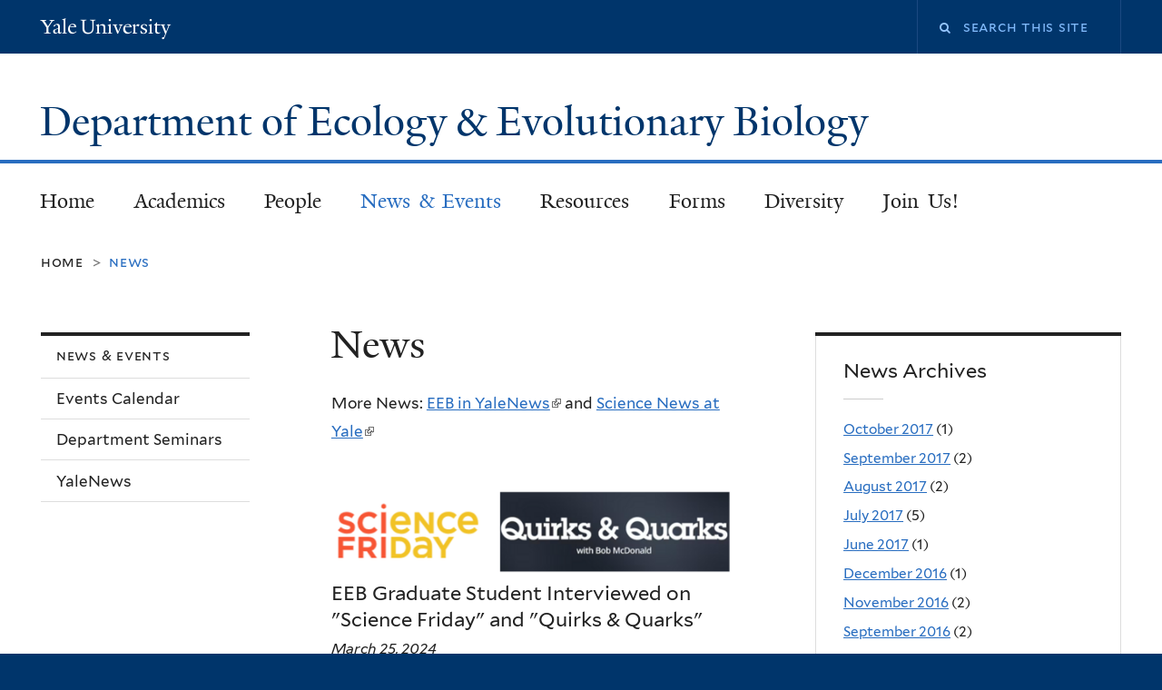

--- FILE ---
content_type: text/html; charset=utf-8
request_url: https://eeb.yale.edu/news?mini=2020-09&page=4
body_size: 9258
content:
<!DOCTYPE html>
<!--[if lte IE 8]>     <html lang="en" dir="ltr" class="ie8"> <![endif]-->
<!--[if gt IE 8]><!--> <html lang="en" dir="ltr" prefix="content: http://purl.org/rss/1.0/modules/content/ dc: http://purl.org/dc/terms/ foaf: http://xmlns.com/foaf/0.1/ og: http://ogp.me/ns# rdfs: http://www.w3.org/2000/01/rdf-schema# sioc: http://rdfs.org/sioc/ns# sioct: http://rdfs.org/sioc/types# skos: http://www.w3.org/2004/02/skos/core# xsd: http://www.w3.org/2001/XMLSchema#"> <!--<![endif]-->
<head>
<meta http-equiv="X-UA-Compatible" content="IE=edge">
  <!--

  GGGGGGGGGGGG      GGGGGGGGGGG               fGGGGGG
    ;GGGGG.             GGGi                     GGGG
      CGGGG:           GGG                       GGGG
       lGGGGt         GGL                        GGGG
        .GGGGC       GG:                         GGGG
          GGGGG    .GG.        ;CGGGGGGL         GGGG          .LGGGGGGGL
           GGGGG  iGG        GGG:   ,GGGG        GGGG        tGGf     ;GGGC
            LGGGGfGG        GGGG     CGGG;       GGGG       GGGL       GGGGt
             lGGGGL                  CGGG;       GGGG      CGGGCCCCCCCCCCCCC
              GGGG                   GGGG,       GGGG      GGGG
              GGGG             tCGG; CGGG,       GGGG      GGGG
              GGGG          GGGG     CGGG.       GGGG      GGGGL
              GGGG         GGGGC     CGGG.       GGGG      :GGGGC          :
             ,GGGGG.       GGGGG:  .LGGGGG,.tG   GGGG        GGGGGGt,..,fGC
        ,GGGGGGGGGGGGGGf    iGGGGGG   CGGGGC  GGGGGGGGGG       LGGGGGGGC

  -->
  <meta http-equiv="Content-Type" content="text/html; charset=utf-8" />
<meta name="Generator" content="Drupal 7 (http://drupal.org)" />
<link rel="shortcut icon" href="https://eeb.yale.edu/sites/all/themes/yalenew_base/images/favicon.ico" type="image/vnd.microsoft.icon" />
<meta name="viewport" content="width=device-width, initial-scale=1, maximum-scale=10, minimum-scale=1, user-scalable=yes" />
  <title>News
 | Department of Ecology &amp; Evolutionary Biology</title>
  <!--[if IEMobile]><meta http-equiv="cleartype" content="on" /><![endif]-->

    <link rel="shortcut icon" sizes="16x16 24x24 32x32 48x48 64x64" href="https://eeb.yale.edu/sites/all/themes/yalenew_base/images/favicon.ico" type="image/vnd.microsoft.icon">
    <link rel="icon" sizes="228x228" href="/sites/all/themes/yalenew_base/images/touch-icon-228.png">
  <link rel="apple-touch-icon-precomposed" sizes="228x228" href="/sites/all/themes/yalenew_base/images/touch-icon-228.png">

  <link type="text/css" rel="stylesheet" href="https://eeb.yale.edu/sites/default/files/css/css_xE-rWrJf-fncB6ztZfd2huxqgxu4WO-qwma6Xer30m4.css" media="all" />
<link type="text/css" rel="stylesheet" href="https://eeb.yale.edu/sites/default/files/css/css_Su7rX6EoIXPLYFsQf5QXn55lGKTt0fO2KaAL4O6ynqo.css" media="all" />
<link type="text/css" rel="stylesheet" href="https://eeb.yale.edu/sites/default/files/css/css_8gPpL832lFv1SpBPuNiMMo16aM72v9d5__21_YnVjXI.css" media="all" />
<link type="text/css" rel="stylesheet" href="//maxcdn.bootstrapcdn.com/font-awesome/4.7.0/css/font-awesome.min.css" media="all" />
<link type="text/css" rel="stylesheet" href="https://eeb.yale.edu/sites/default/files/css/css_zg2z8uV7No881I3VoF06hryUdsxGkvoKJ0rPCXZsZXQ.css" media="all" />
<link type="text/css" rel="stylesheet" href="https://eeb.yale.edu/sites/default/files/css_injector/css_injector_3.css?t8x88y" media="all" />

<!--[if (lt IE 9)&(!IEMobile)]>
<link type="text/css" rel="stylesheet" href="https://eeb.yale.edu/sites/default/files/css/css_nBvgsRGFO8eRuGybs3zqi1R0F_76QazEf5KpSL9kQhA.css" media="all" />
<![endif]-->

<!--[if gte IE 9]><!-->
<link type="text/css" rel="stylesheet" href="https://eeb.yale.edu/sites/default/files/css/css_059BxwQdO3W6gC_prw0ohrQj1fWv8MiFJkqt4YP0qJk.css" media="all" />
<!--<![endif]-->
  <script type="text/javascript" src="https://eeb.yale.edu/sites/all/libraries/respondjs/respond.min.js?t8x88y"></script>
<script type="text/javascript">
<!--//--><![CDATA[//><!--
document.cookie = 'adaptive_image=' + Math.max(screen.width, screen.height) + '; path=/';
//--><!]]>
</script>
<script type="text/javascript" src="//ajax.googleapis.com/ajax/libs/jquery/1.8.3/jquery.min.js"></script>
<script type="text/javascript">
<!--//--><![CDATA[//><!--
window.jQuery || document.write("<script src='/sites/all/modules/contrib/jquery_update/replace/jquery/1.8/jquery.min.js'>\x3C/script>")
//--><!]]>
</script>
<script type="text/javascript" src="https://eeb.yale.edu/sites/default/files/js/js_Hfha9RCTNm8mqMDLXriIsKGMaghzs4ZaqJPLj2esi7s.js"></script>
<script type="text/javascript" src="https://eeb.yale.edu/sites/default/files/js/js_onbE0n0cQY6KTDQtHO_E27UBymFC-RuqypZZ6Zxez-o.js"></script>
<script type="text/javascript" src="https://eeb.yale.edu/sites/default/files/js/js_NpX2cwCeepkWZZ194B6-ViyVBHleaYLOx5R9EWBOMRU.js"></script>
<script type="text/javascript" src="https://eeb.yale.edu/sites/default/files/js/js_P3x3MF1Y9L7Y5n_hK73ps3H4hvQvxYpv1mtnjn29Vfs.js"></script>
<script type="text/javascript" src="https://eeb.yale.edu/sites/default/files/js/js_UNPtX_ZGxcpSkJyp8ls50mHCG5a_tcqRFqN4KjkfLso.js"></script>
<script type="text/javascript">
<!--//--><![CDATA[//><!--
jQuery.extend(Drupal.settings, {"basePath":"\/","pathPrefix":"","setHasJsCookie":0,"ajaxPageState":{"theme":"yalenew_standard","theme_token":"RT24n--23dlHHq6JxBEbOyyvRkP2VSYyluFreixzFh0","js":{"0":1,"sites\/all\/themes\/yalenew_base\/js\/jcaption.min.js":1,"sites\/all\/libraries\/respondjs\/respond.min.js":1,"1":1,"\/\/ajax.googleapis.com\/ajax\/libs\/jquery\/1.8.3\/jquery.min.js":1,"2":1,"misc\/jquery-extend-3.4.0.js":1,"misc\/jquery-html-prefilter-3.5.0-backport.js":1,"misc\/jquery.once.js":1,"misc\/drupal.js":1,"misc\/form-single-submit.js":1,"sites\/all\/modules\/contrib\/extlink\/extlink.js":1,"sites\/all\/libraries\/superfish\/sfsmallscreen.js":1,"sites\/all\/libraries\/colorbox\/jquery.colorbox-min.js":1,"sites\/all\/modules\/contrib\/colorbox\/js\/colorbox.js":1,"sites\/all\/modules\/contrib\/jscrollpane\/js\/jquery.jscrollpane.min.js":1,"sites\/all\/modules\/contrib\/jscrollpane\/js\/jquery.mousewheel.js":1,"sites\/all\/modules\/contrib\/jscrollpane\/js\/script.js":1,"sites\/all\/modules\/contrib\/custom_search\/js\/custom_search.js":1,"sites\/all\/themes\/omega\/omega\/js\/jquery.formalize.js":1,"sites\/all\/themes\/omega\/omega\/js\/omega-mediaqueries.js":1,"sites\/all\/themes\/yalenew_base\/js\/modernizr.min.js":1,"sites\/all\/themes\/yalenew_base\/js\/jquery.fitted.js":1,"sites\/all\/themes\/yalenew_base\/js\/appendAround.min.js":1,"sites\/all\/themes\/yalenew_base\/js\/scripts.js":1},"css":{"modules\/system\/system.base.css":1,"modules\/system\/system.menus.css":1,"modules\/system\/system.messages.css":1,"modules\/system\/system.theme.css":1,"sites\/all\/modules\/contrib\/adaptive_image\/css\/adaptive-image.css":1,"sites\/all\/modules\/contrib\/calendar\/css\/calendar_multiday.css":1,"modules\/comment\/comment.css":1,"modules\/field\/theme\/field.css":1,"modules\/node\/node.css":1,"modules\/search\/search.css":1,"modules\/user\/user.css":1,"sites\/all\/modules\/contrib\/extlink\/extlink.css":1,"sites\/all\/modules\/contrib\/views\/css\/views.css":1,"sites\/all\/modules\/contrib\/ckeditor\/css\/ckeditor.css":1,"sites\/all\/libraries\/colorbox\/example4\/colorbox.css":1,"sites\/all\/modules\/contrib\/ctools\/css\/ctools.css":1,"sites\/all\/modules\/contrib\/jscrollpane\/css\/jquery.jscrollpane.css":1,"sites\/all\/modules\/contrib\/typogrify\/typogrify.css":1,"sites\/all\/modules\/contrib\/custom_search\/custom_search.css":1,"\/\/maxcdn.bootstrapcdn.com\/font-awesome\/4.7.0\/css\/font-awesome.min.css":1,"sites\/all\/themes\/omega\/omega\/css\/formalize.css":1,"sites\/default\/files\/fontyourface\/font.css":1,"\/sites\/all\/libraries\/fontyourface\/YaleDesign-italic-bold\/stylesheet.css":1,"\/sites\/all\/libraries\/fontyourface\/YaleDesign-italic-normal\/stylesheet.css":1,"\/sites\/all\/libraries\/fontyourface\/YaleDesign-normal-bold\/stylesheet.css":1,"\/sites\/all\/libraries\/fontyourface\/YaleDesign-normal-normal\/stylesheet.css":1,"sites\/all\/themes\/yalenew_base\/css\/globalnew.css":1,"public:\/\/css_injector\/css_injector_1.css":1,"public:\/\/css_injector\/css_injector_2.css":1,"public:\/\/css_injector\/css_injector_3.css":1,"ie::wide::sites\/all\/themes\/yalenew_base\/css\/grid\/yalenew_default\/wide\/yalenew-default-wide-12.css":1,"sites\/all\/themes\/yalenew_base\/css\/grid\/yalenew_default\/fluid\/yalenew-default-fluid-12.css":1,"sites\/all\/themes\/yalenew_base\/css\/grid\/yalenew_default\/narrow\/yalenew-default-narrow-12.css":1,"sites\/all\/themes\/yalenew_base\/css\/grid\/yalenew_default\/wide\/yalenew-default-wide-12.css":1}},"colorbox":{"opacity":"0.85","current":"{current} of {total}","previous":"\u00ab Prev","next":"Next \u00bb","close":"Close","maxWidth":"98%","maxHeight":"98%","fixed":true,"mobiledetect":true,"mobiledevicewidth":"480px","specificPagesDefaultValue":"admin*\nimagebrowser*\nimg_assist*\nimce*\nnode\/add\/*\nnode\/*\/edit\nprint\/*\nprintpdf\/*\nsystem\/ajax\nsystem\/ajax\/*"},"jScrollPane":{"class":".scroll-pane"},"custom_search":{"form_target":"_self","solr":0},"extlink":{"extTarget":"_blank","extClass":"ext","extLabel":"(link is external)","extImgClass":0,"extSubdomains":0,"extExclude":"","extInclude":"","extCssExclude":"","extCssExplicit":"","extAlert":0,"extAlertText":"This link will take you to an external web site. We are not responsible for their content.","mailtoClass":"mailto","mailtoLabel":"(link sends e-mail)"},"urlIsAjaxTrusted":{"\/news?mini=2020-09\u0026page=4":true},"omega":{"layouts":{"primary":"wide","order":["fluid","narrow","wide"],"queries":{"fluid":"all and (max-width: 739px)","narrow":"all and (min-width: 740px) and (max-width: 1024px)","wide":"all and (min-width: 1025px)"}}}});
//--><!]]>
</script>

</head>
<body class="html not-front not-logged-in page-news yalenew-standard context-news two-sidebars">
  <aside role='complementary' id="skip-link" aria-label="Skip to main content">
    <a href="#main-content" class="element-invisible element-focusable">Skip to main content</a>
  </aside>
  <div class="region region-page-top" id="region-page-top">
  <div class="region-inner region-page-top-inner">
      </div>
</div>
  <div class="page clearfix" id="page">
      <header id="section-header" class="section section-header" role="banner">
  <div id="zone-topper-wrapper" class="zone-wrapper zone-topper-wrapper clearfix yalenew-standard-topper">  <div id="zone-topper" class="zone zone-topper clearfix container-12">
    <div  class="grid-3 region region-topper-first" id="region-topper-first">
  <div class="region-inner region-topper-first-inner">
      <div class="topper-logo"><a href="http://www.yale.edu" class="y-icons y-yale y-univ"><span class="element-invisible">Yale University</span></a>
      </div>

	 <div id="moved-main-nav-wrapper">
                <button aria-expanded="false" id="nav-ready" class="nav-ready"><span class="element-invisible">Open Main Navigation</span></button>
                <div id="moved-main-nav" class="moved-main-nav" data-set="append-main-nav"></div>
                <button aria-expanded="true" id="nav-close" class="nav-close nav-hidden"><span class="element-invisible">Close Main Navigation</span></button>
        </div>

  </div>
</div>
<div class="grid-9 region region-topper-second" id="region-topper-second">
  <div class="region-inner region-topper-second-inner">
    <div class="block block-search block-form block-search-form odd block-without-title" id="block-search-form">
  <div class="block-inner clearfix">
            
    <div class="content clearfix">
      <form class="search-form" role="search" aria-label="Site Search" action="/news?mini=2020-09&amp;page=4" method="post" id="search-block-form" accept-charset="UTF-8"><div><div class="container-inline">
  <div class="form-item form-type-textfield form-item-search-block-form">
  <label for="edit-search-block-form--2"><i class="fa fa-search"></i><span class="element-invisible">Search this site</span> </label>
 <input title="Enter the terms you wish to search for." class="custom-search-box form-text" placeholder="Search this site" type="text" id="edit-search-block-form--2" name="search_block_form" value="" size="15" maxlength="128" />
</div>
<div class="form-actions form-wrapper" id="edit-actions"><input style="display:none;" type="submit" id="edit-submit" name="op" value="" class="form-submit" /></div><input type="hidden" name="form_build_id" value="form-am2liRTGltBW3p3FKEce8mgW1XSACFPC9ecE2v_TUMY" />
<input type="hidden" name="form_id" value="search_block_form" />
</div>
</div></form>    </div>
  </div>
</div>
  </div>
</div>
  </div>
</div><div id="zone-branding-wrapper" class="zone-wrapper zone-branding-wrapper clearfix">  <div id="zone-branding" class="zone zone-branding clearfix container-12">
    <div class="grid-10 region region-branding" id="region-branding">
  <div class="region-inner region-branding-inner">
        <div class="branding-data clearfix">
                                                  <h2 class="site-name"><a href="/" title="Home">Department of Ecology & Evolutionary Biology
</a></h2>
                                  </div>
          </div>
</div>
  </div>
</div></header>
  
      <main  id="section-content" class="section section-content" role="main">
  <div id="section-content-inner">
    

<div id="zone-menu-wrapper" class="zone-wrapper zone-menu-wrapper clearfix">  <div id="zone-menu" class="zone zone-menu clearfix yale-standard-menu container-12">

<div id="original-main-nav-wrapper">
  <div id="original-main-nav" data-set="append-main-nav">
    <div id="main-nav">

    <div class="grid-12 region region-menu" id="region-menu">
  <div class="region-inner region-menu-inner">
    <nav id="main-menu-navigation" role="navigation" aria-label="Main Menu" class="navigation">
                  <div class="block block-system block-menu block-main-menu block-system-main-menu odd block-without-title" id="block-system-main-menu">
  <div class="block-inner clearfix">
            
    <div class="content clearfix">
      <ul class="menu"><li class="first leaf menu-home"><a href="/">Home</a></li>
<li class="collapsed menu-academics"><a href="/academics-0">Academics</a></li>
<li class="collapsed menu-people"><a href="/people/faculty">People</a></li>
<li class="expanded active-trail menu-news-&amp;-events"><a href="/news" class="active-trail active">News &amp; Events</a></li>
<li class="collapsed menu-resources"><a href="/resources">Resources</a></li>
<li class="leaf menu-forms"><a href="/forms">Forms</a></li>
<li class="leaf menu-diversity"><a href="/diversity-statement">Diversity</a></li>
<li class="last collapsed menu-join-us!"><a href="/join-us">Join Us!</a></li>
</ul>    </div>
  </div>
</div>
    </nav>
  </div>
</div>

    </div>
  </div>
</div>

  </div>
</div>
<div id="zone-content-wrapper" class="zone-wrapper zone-content-wrapper clearfix">  <div id="zone-content" class="zone zone-content clearfix container-12">
          <div id="breadcrumb" class="grid-12"><nav class="breadcrumb" role="navigation" aria-label="You are here"><a href="/">Home</a><span class="tic"> > </span>News</nav></div>
    
    <div id="moved-sidenav-wrapper" class="moved-sidenav-wrapper grid-12">
       <div id="moved-sidenav" class="moved-sidenav" data-set="append-sidenav"></div>
    </div>

        <div class="grid-5 push-3 region region-content" id="region-content">
  <div class="region-inner region-content-inner">
    <a id="main-content" tabindex="-1"></a>
                <h1 class="title" id="page-title">News
</h1>
                        <div class="block block-system block-main block-system-main odd block-without-title" id="block-system-main">
  <div class="block-inner clearfix">
            
    <div class="content clearfix">
      <div class="view view-news view-id-news view-display-id-page teaser-list view-dom-id-9d5d8613dee9006a5531faac220eb610">
            <div class="view-header">
      <p>More News: <a href="http://news.yale.edu/search/results/%22ecology%20and%20evolutionary%20biology%22">EEB in YaleNews</a> and <a href="http://news.yale.edu/topics/science-health">Science News at Yale</a></p>
    </div>
  
  
  
      <div class="view-content">
        <div class="views-row views-row-1 views-row-odd views-row-first clickable">
      
  <div class="views-field views-field-field-news-image">        <div class="field-content"><img class="adaptive-image" typeof="foaf:Image" src="https://eeb.yale.edu/sites/default/files/styles/adaptive/adaptive-image/public/scifriquarks.png?itok=9g2urbVf" alt="" /></div>  </div>  
  <div class="views-field views-field-title">        <h3 class="field-content"><a href="/news/eeb-graduate-student-interviewed-science-friday-and-quirks-quarks">EEB Graduate Student Interviewed on &quot;Science Friday&quot; and &quot;Quirks &amp; Quarks&quot;</a></h3>  </div>  
  <div class="views-field views-field-field-date">        <div class="field-content"><span class="date-display-single" property="dc:date" datatype="xsd:dateTime" content="2024-03-25T00:00:00-04:00">March 25, 2024</span></div>  </div>  
  <div class="views-field views-field-body">        <span class="field-content">Yale University&#8217;s Department of Ecology and Evolutionary Biology is abuzz with excitement as one of its own, Chase Brownstein, was recently featured on two prominent...</span>  </div>  
  <div class="views-field views-field-edit-node">        <span class="field-content"></span>  </div>  </div>
  <div class="views-row views-row-2 views-row-even clickable">
      
  <div class="views-field views-field-field-news-image">        <div class="field-content"><img class="adaptive-image" typeof="foaf:Image" src="https://eeb.yale.edu/sites/default/files/styles/adaptive/adaptive-image/public/garpic3.jpg?itok=T8VS9AjP" alt="" /></div>  </div>  
  <div class="views-field views-field-title">        <h3 class="field-content"><a href="/news/study-slowly-evolving-living-fossils-reveals-key-genetic-insights">Study of slowly evolving ‘living fossils’ reveals key genetic insights</a></h3>  </div>  
  <div class="views-field views-field-field-date">        <div class="field-content"><span class="date-display-single" property="dc:date" datatype="xsd:dateTime" content="2024-03-05T00:00:00-05:00">March 5, 2024</span></div>  </div>  
  <div class="views-field views-field-body">        <span class="field-content">We are thrilled to announce the publication of a groundbreaking paper in the journal Evolution titled “The Genomic Signatures of Evolutionary Stasis.” EEB graduate student,...</span>  </div>  
  <div class="views-field views-field-edit-node">        <span class="field-content"></span>  </div>  </div>
  <div class="views-row views-row-3 views-row-odd clickable">
      
  <div class="views-field views-field-field-news-image">        <div class="field-content"><img class="adaptive-image" typeof="foaf:Image" src="https://eeb.yale.edu/sites/default/files/styles/adaptive/adaptive-image/public/anole2.png?itok=eQlADZjd" alt="" /></div>  </div>  
  <div class="views-field views-field-title">        <h3 class="field-content"><a href="/news/atlantic-features-munoz-lab-research-work">The Atlantic Features Muñoz Lab Research Work </a></h3>  </div>  
  <div class="views-field views-field-field-date">        <div class="field-content"><span class="date-display-single" property="dc:date" datatype="xsd:dateTime" content="2023-08-24T00:00:00-04:00">August 24, 2023</span></div>  </div>  
  <div class="views-field views-field-body">        <span class="field-content">A recent article published on August 17, 2023, titled “Life Can&#8217;t get much Hotter Than This” in The Atlantic showcases the groundbreaking research conducted by Martha...</span>  </div>  
  <div class="views-field views-field-edit-node">        <span class="field-content"></span>  </div>  </div>
  <div class="views-row views-row-4 views-row-even clickable">
      
  <div class="views-field views-field-field-news-image">        <div class="field-content"><img class="adaptive-image" typeof="foaf:Image" src="https://eeb.yale.edu/sites/default/files/styles/adaptive/adaptive-image/public/usnewscapture_0.jpg?itok=c8axS_gI" alt="" title="US News College rankings" /></div>  </div>  
  <div class="views-field views-field-title">        <h3 class="field-content"><a href="/news/eeb-highest-rated-stem-department-yale-university">EEB Highest Rated STEM Department at Yale University!</a></h3>  </div>  
  <div class="views-field views-field-field-date">        <div class="field-content"><span class="date-display-single" property="dc:date" datatype="xsd:dateTime" content="2023-05-09T00:00:00-04:00">May 9, 2023</span></div>  </div>  
  <div class="views-field views-field-body">        <span class="field-content">In their annual rankings, US News and World Reports has ranked Yale&#8217;s Ecology and Evolutionary Biology Department fourth in the nation.  With this, Yale EEB has also...</span>  </div>  
  <div class="views-field views-field-edit-node">        <span class="field-content"></span>  </div>  </div>
  <div class="views-row views-row-5 views-row-odd clickable">
      
  <div class="views-field views-field-field-news-image">        <div class="field-content"><img class="adaptive-image" typeof="foaf:Image" src="https://eeb.yale.edu/sites/default/files/styles/adaptive/adaptive-image/public/fish2.png?itok=crKyko_H" alt="A blue rockfish in Monterey Bay National Marine Sanctuary, Calif.  (Photo: NOAA’s National Ocean Service)" title="A blue rockfish in Monterey Bay National Marine Sanctuary, Calif.  (Photo: NOAA’s National Ocean Service)" /></div>  </div>  
  <div class="views-field views-field-title">        <h3 class="field-content"><a href="/news/study-reveals-biodiversity-engine-fishes-shifting-water-depth">Study reveals biodiversity engine for fishes: shifting water depth</a></h3>  </div>  
  <div class="views-field views-field-field-date">        <div class="field-content"><span class="date-display-single" property="dc:date" datatype="xsd:dateTime" content="2023-02-14T00:00:00-05:00">February 14, 2023</span></div>  </div>  
  <div class="views-field views-field-body">        <span class="field-content">Two EEB Researchers have just had a paper published in the journal Nature Communications with findings that suggest that as climate change warms the oceans at higher...</span>  </div>  
  <div class="views-field views-field-edit-node">        <span class="field-content"></span>  </div>  </div>
  <div class="views-row views-row-6 views-row-even clickable">
      
  <div class="views-field views-field-field-news-image">        <div class="field-content"><img class="adaptive-image" typeof="foaf:Image" src="https://eeb.yale.edu/sites/default/files/styles/adaptive/adaptive-image/public/edwardsezenwa.png?itok=IGD2P8lY" alt="Dr. Erika Edwards and Dr. Vanessa Ezenwa" title="Dr. Erika Edwards and Dr. Vanessa Ezenwa" /></div>  </div>  
  <div class="views-field views-field-title">        <h3 class="field-content"><a href="/news/yale-eebs-erika-edwards-vanessa-ezenwa-named-fellows-aaas">Yale EEB&#039;s Erika Edwards &amp; Vanessa Ezenwa Named Fellows of AAAS</a></h3>  </div>  
  <div class="views-field views-field-field-date">        <div class="field-content"><span class="date-display-single" property="dc:date" datatype="xsd:dateTime" content="2023-01-31T00:00:00-05:00">January 31, 2023</span></div>  </div>  
  <div class="views-field views-field-body">        <span class="field-content">Two Yale EEB Professors, Erika Edwards and Vanessa Ezenwa, have been named AAAS Fellows in a January 31 announcement by the American Association for the Advancement of...</span>  </div>  
  <div class="views-field views-field-edit-node">        <span class="field-content"></span>  </div>  </div>
  <div class="views-row views-row-7 views-row-odd views-row-last clickable">
      
  <div class="views-field views-field-field-news-image">        <div class="field-content"><img class="adaptive-image" typeof="foaf:Image" src="https://eeb.yale.edu/sites/default/files/styles/adaptive/adaptive-image/public/phage3.png?itok=qp-ytjQI" alt="Phage" title="Phage" /></div>  </div>  
  <div class="views-field views-field-title">        <h3 class="field-content"><a href="/news/initiative-develop-bacteriophages-solutions-antibiotic-resistance-receives-10m-hhmi-funding">Initiative to Develop Bacteriophages as Solutions for Antibiotic Resistance Receives $10M HHMI Funding</a></h3>  </div>  
  <div class="views-field views-field-field-date">        <div class="field-content"><span class="date-display-single" property="dc:date" datatype="xsd:dateTime" content="2023-01-26T00:00:00-05:00">January 26, 2023</span></div>  </div>  
  <div class="views-field views-field-body">        <span class="field-content">A group of  Scientists that includes EEB&#8217;s Paul Turner along with University of California San Diego researchers has received $10M in funding support from HHMI for an...</span>  </div>  
  <div class="views-field views-field-edit-node">        <span class="field-content"></span>  </div>  </div>
    </div>
  
      <nav role="navigation" aria-label="Pages"><div class="item-list"><ul class="pager"><li class="pager-first first"><a title="Go to first page" href="/news?mini=2020-09">« first</a></li><li class="pager-previous"><a title="Go to previous page" href="/news?mini=2020-09&amp;page=3">‹ previous</a></li><li class="pager-item"><a title="Go to page 1" href="/news?mini=2020-09">1</a></li><li class="pager-item"><a title="Go to page 2" href="/news?mini=2020-09&amp;page=1">2</a></li><li class="pager-item"><a title="Go to page 3" href="/news?mini=2020-09&amp;page=2">3</a></li><li class="pager-item"><a title="Go to page 4" href="/news?mini=2020-09&amp;page=3">4</a></li><li class="pager-current">5</li><li class="pager-item"><a title="Go to page 6" href="/news?mini=2020-09&amp;page=5">6</a></li><li class="pager-item"><a title="Go to page 7" href="/news?mini=2020-09&amp;page=6">7</a></li><li class="pager-item"><a title="Go to page 8" href="/news?mini=2020-09&amp;page=7">8</a></li><li class="pager-item"><a title="Go to page 9" href="/news?mini=2020-09&amp;page=8">9</a></li><li class="pager-ellipsis">…</li><li class="pager-next"><a title="Go to next page" href="/news?mini=2020-09&amp;page=5">next ›</a></li><li class="pager-last last"><a title="Go to last page" href="/news?mini=2020-09&amp;page=16">last »</a></li></ul></div></nav>  
  
  
  
  
</div>    </div>
  </div>
</div>
      </div>
</div>
<div  class="grid-3 pull-5 region region-sidebar-first sidebar yale-standard-sidebar" id="region-sidebar-first">
  <div class="region-inner region-sidebar-first-inner">
    <div class="original-sidenav" data-set="append-sidenav">
  <div id="additional-nav" class="addnav-ready">
    <span class="additional-nav-button"><a id="additional-nav-button" role="button" aria-expanded="false" tabindex="0"><span class="ready">Additional Navigation</span><span class="close">Close</span></a></span>

<nav class="block block-menu-block block-1 block-menu-block-1 odd has-subject" id="block-menu-block-1" role="navigation" aria-label="News &amp;amp; Events">
  <div class="block-inner clearfix">
              <h2 class="block-title">News &amp; Events</h2>
        
    <div class="content clearfix">
      <div class="menu-block-wrapper menu-block-1 menu-name-main-menu parent-mlid-0 menu-level-2">
  <ul class="menu"><li class="first leaf menu-mlid-693 menu-events-calendar"><a href="/calendar" title="">Events Calendar</a></li>
<li class="leaf menu-mlid-718 menu-department-seminars"><a href="/calendar/upcoming-events/Department-Seminar" title="">Department Seminars</a></li>
<li class="last leaf menu-mlid-719 menu-yalenews"><a href="https://news.yale.edu/search?search=%22Ecology+and+Evolutionary+Biology%22&amp;sort=date">YaleNews</a></li>
</ul></div>
    </div>
  </div>
</nav>

  </div>
</div>
  </div>
</div>
<div  class="grid-4 region region-sidebar-second sidebar yale-standard-sidebar-second" id="region-sidebar-second">
  <div class="region-inner region-sidebar-second-inner">
    <aside class="block block-views block-news-block-2 block-views-news-block-2 odd has-subject" id="block-views-news-block-2" role="complementary" aria-label="News Archives">
  <div class="block-inner clearfix">
              <h2 class="block-title">News Archives</h2>
        
    <div class="content clearfix">
      <div class="view view-news view-id-news view-display-id-block_2 view-dom-id-b17ae2f2b3640d15029cb126d32a70be">
        
  
  
      <div class="view-content">
      <div class="item-list">
  <ul class="views-summary">
      <li><a href="/news/2017-10">October 2017</a>
              (1)
          </li>
      <li><a href="/news/2017-09">September 2017</a>
              (2)
          </li>
      <li><a href="/news/2017-08">August 2017</a>
              (2)
          </li>
      <li><a href="/news/2017-07">July 2017</a>
              (5)
          </li>
      <li><a href="/news/2017-06">June 2017</a>
              (1)
          </li>
      <li><a href="/news/2016-12">December 2016</a>
              (1)
          </li>
      <li><a href="/news/2016-11">November 2016</a>
              (2)
          </li>
      <li><a href="/news/2016-09">September 2016</a>
              (2)
          </li>
      <li><a href="/news/2016-05">May 2016</a>
              (1)
          </li>
      <li><a href="/news/2016-04">April 2016</a>
              (3)
          </li>
      <li><a href="/news/2016-03">March 2016</a>
              (5)
          </li>
      <li><a href="/news/2016-02">February 2016</a>
              (1)
          </li>
    </ul>
</div>
    </div>
  
      <nav role="navigation" aria-label="Pages"><div class="item-list"><ul class="pager"><li class="pager-first first"><a title="Go to first page" href="/news?mini=2020-09">« first</a></li><li class="pager-previous"><a title="Go to previous page" href="/news?mini=2020-09&amp;page=3">‹ previous</a></li><li class="pager-item"><a title="Go to page 1" href="/news?mini=2020-09">1</a></li><li class="pager-item"><a title="Go to page 2" href="/news?mini=2020-09&amp;page=1">2</a></li><li class="pager-item"><a title="Go to page 3" href="/news?mini=2020-09&amp;page=2">3</a></li><li class="pager-item"><a title="Go to page 4" href="/news?mini=2020-09&amp;page=3">4</a></li><li class="pager-current">5</li><li class="pager-item"><a title="Go to page 6" href="/news?mini=2020-09&amp;page=5">6</a></li><li class="pager-item"><a title="Go to page 7" href="/news?mini=2020-09&amp;page=6">7</a></li><li class="pager-next"><a title="Go to next page" href="/news?mini=2020-09&amp;page=5">next ›</a></li><li class="pager-last last"><a title="Go to last page" href="/news?mini=2020-09&amp;page=6">last »</a></li></ul></div></nav>  
  
  
  
  
</div>    </div>
  </div>
</aside>
  </div>
</div>
  </div>
</div>  </div>
</main>
  
      <footer id="section-footer" class="section section-footer" role="contentinfo">
  <div id="zone-footer-wrapper" class="zone-wrapper zone-footer-wrapper clearfix">  <div id="zone-footer" class="zone zone-footer clearfix container-12">
    <div  class="grid-2 region region-footer-first" id="region-footer-first">
  <div  class="region-inner region-footer-first-inner">
    <div class="footer-logo"><a href="http://www.yale.edu" class="y-icons y-yale y-mark"><span class="element-invisible">Yale</span></a></div>
  </div>
</div>
<div  class="grid-6 region region-footer-second" id="region-footer-second">
  <div class="region-inner region-footer-second-inner">
    <p class="copyright">
      <a href="https://usability.yale.edu/web-accessibility/accessibility-yale">Accessibility at Yale</a> &middot;
      <a href="http://www.yale.edu/privacy-policy">Privacy policy</a> <br>
      Copyright &copy; 2026 Yale University &middot; All rights reserved
    </p>
    <div class="block block-footer-message block-footer-message block-footer-message-footer-message odd block-without-title" id="block-footer-message-footer-message">
  <div class="block-inner clearfix">
            
    <div class="content clearfix">
      <p>Mail: P.O. Box 208106 New Haven, CT 06520-8106 | (203) 432-3837<br />
Location: OML, 165 Prospect St.</p>
    </div>
  </div>
</div>
  </div>
</div>
<div class="grid-4 region region-footer-third" id="region-footer-third">
  <div class="region-inner region-footer-third-inner">
    <div class="block block-menu sharing block-menu-social-buttons block-menu-menu-social-buttons odd block-without-title" id="block-menu-menu-social-buttons">
  <div class="block-inner clearfix">
            
    <div class="content clearfix">
      <ul class="menu"><li class="first leaf menu-facebook"><a href="https://www.facebook.com/YaleUniversity" title=""><span>Facebook</span></a></li>
<li class="leaf menu-twitter"><a href="http://www.twitter.com/yale" title=""><span>Twitter</span></a></li>
<li class="leaf menu-flickr"><a href="http://www.flickr.com/photos/yaleuniversity" title=""><span>Flickr</span></a></li>
<li class="leaf menu-itunes"><a href="http://itunes.yale.edu" title=""><span>iTunes</span></a></li>
<li class="last leaf menu-youtube"><a href="http://www.youtube.com/yale" title=""><span>YouTube</span></a></li>
</ul>    </div>
  </div>
</div>
  </div>
</div>
  </div>
</div></footer>
  </div>
  <div class="region region-page-bottom" id="region-page-bottom">
  <div class="region-inner region-page-bottom-inner">
      </div>
</div>
<script type="text/javascript">
<!--//--><![CDATA[//><!--

      (function() {
      var sz = document.createElement('script'); sz.type = 'text/javascript'; sz.async = true;
      sz.src = '//siteimproveanalytics.com/js/siteanalyze_66356571.js';
      var s = document.getElementsByTagName('script')[0]; s.parentNode.insertBefore(sz, s);
      })();
      
//--><!]]>
</script>
<script type="text/javascript" src="https://eeb.yale.edu/sites/default/files/js/js_JMVekk522eOkII71K9F5yD4Su-iRqPdTR_-LxjPAtMk.js"></script>
</body>
</html>
